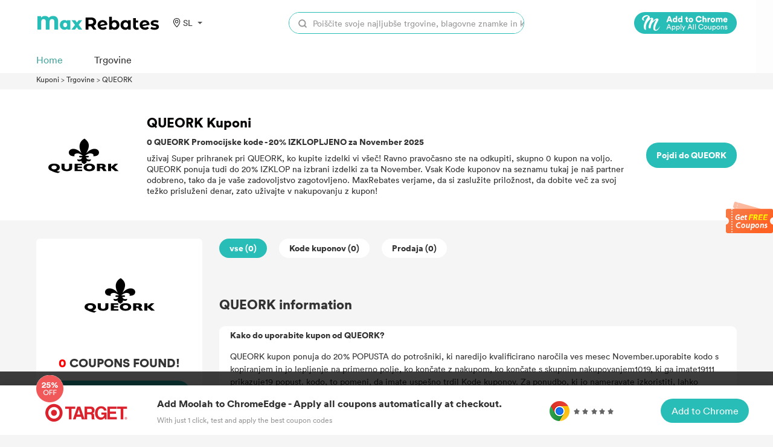

--- FILE ---
content_type: text/css
request_url: https://coupons.maxrebates.com/static/v2/css/public.css
body_size: 905
content:
/*
* @Author: 大向
* @Date:   2021-01-06 15:13:56
* @Last Modified by:   大向
* @Last Modified time: 2021-01-11 14:56:23
*/

@charset "utf-8";

@font-face {
    font-family: dealam-font;
    font-style: normal;
    font-weight: 400;
    src: url(/static/font/dealam-iconfont-Regular.woff2) format("woff2"),
        url(/static/font/dealam-iconfont-Regular.woff) format("woff");
    font-display: swap;
}

@font-face {
    font-family: dealam-font;
    font-style: normal;
    font-weight: 700;
    src: url(/static/font/dealam-iconfont-Bold.woff2) format("woff2"),
        url(/static/font/dealam-iconfont-Bold.woff) format("woff");
    font-display: swap;
}

html,
body,
div,
applet,
object,
iframe,
h1,
h2,
h3,
h4,
h5,
h6,
dl,
dt,
dd,
ol,
ul,
li,
fieldset,
form,
label,
input,
button,
select,
textarea,
img,
table,
th,
td,
article,
aside,
footer,
header,
hgroup,
menu,
nav,
output,
ruby,
section,
summary,
time,
mark,
audio,
video {
    padding: 0;
    margin: 0;
    border: 0 none;
    font-family: dealam-font, Avenir Next, Calibri, Helvetica, Roboto,
        sans-serif;
}

article,
aside,
footer,
header,
menu,
nav,
section {
    display: block;
}

html {
    font-size: 100%;
}

h1,
h2,
h3 {
    font-size: 2em;
    color: #333;
    padding: 1em 0 0.75em 0;
    line-height: 1.25;
    font-weight: 500;
}

body {
    font-size: 1em;
    line-height: 1.5;
    width: 100%;
    height: 100%;
    background: #f5f5f5;
    position: relative;
    color: #666;
    -moz-osx-font-smoothing: grayscale;
    -webkit-font-smoothing: antialiased;
    overflow-x: hidden;
}

* {
    -moz-box-sizing: border-box;
    -webkit-box-sizing: border-box;
    -o-box-sizing: border-box;
    -ms-box-sizing: border-box;
    box-sizing: border-box;
}

ul li {
    list-style: none;
}

a {
    color: #333;
    text-decoration: none;
    cursor: pointer;
    outline: none;
}

.link-hover:hover {
    color: #ee6862;
}

button,
input,
select,
textarea,
img {
    font-size: 1em;
    vertical-align: middle;
    outline: none;
}

.wrapper {
    clear: both;
}
/*********** news *************/
.flext-mid {
    display: flex;
    align-items: center;
}

.flext-between-mid {
    display: flex;
    justify-content: space-between;
    align-items: center;
}
.flext-between-wrap {
    display: flex;
    justify-content: center;
    align-items: center;
    flex-direction: column;
}
.one-line-text {
    white-space: nowrap;
    text-overflow: ellipsis;
    overflow: hidden;
    word-break: break-all;
}
.two-line-text {
    text-overflow: -o-ellipsis-lastline;
    overflow: hidden;
    text-overflow: ellipsis;
    display: -webkit-box;
    -webkit-line-clamp: 2;
    line-clamp: 2;
    -webkit-box-orient: vertical;
}
.mb-40 {
    margin-bottom: 40px;
}
.mb-60 {
    margin-bottom: 60px;
}
.gray-color {
    color: #cccccc !important;
}
/*@media (max-width: 2143px) {*/
@media (min-width: 1140px) {
    .wrapper {
        width: 1160px;
        margin: 0 auto;
    }
}

@media (max-width: 768px) {
    .flext-between-mid {
        width: 100%;
    }
    .wrapper {
        margin-left: 16px;
        margin-right: 16px;
    }
}
.max-container {
    max-width: 1200px;
    margin: 0 auto;
    display: flex;
    flex-direction: column;
}
.hover-box:hover {
    box-shadow: 4px 4px 10px 0 rgba(142, 140, 140, 0.50196);
}


--- FILE ---
content_type: image/svg+xml
request_url: https://coupons.maxrebates.com/static/v2/images/twitter-white.svg
body_size: 702
content:
<?xml version="1.0" encoding="UTF-8"?>
<svg width="20px" height="20px" viewBox="0 0 20 20" version="1.1" xmlns="http://www.w3.org/2000/svg" xmlns:xlink="http://www.w3.org/1999/xlink">
    <title>Twitter</title>
    <g id="控件" stroke="none" stroke-width="1" fill="none" fill-rule="evenodd">
        <g id="底部导航栏" transform="translate(-442.000000, -136.000000)">
            <g id="编组-2" transform="translate(362.000000, 67.000000)">
                <g id="logo" transform="translate(0.000000, 69.000000)">
                    <g id="编组-5" transform="translate(80.000000, 0.000000)">
                        <rect id="矩形" x="0" y="0" width="20" height="20"></rect>
                        <g id="bird-小鸟" transform="translate(0.000000, 1.000000)" fill="#FFFFFF" fill-rule="nonzero">
                            <path d="M20,2.46509804 C19.356,3.42163584 18.68,4.16677251 17.97,4.69632188 L17.97,5.22796433 C17.97,8.34456123 16.912,11.1597545 14.798,13.6756373 C12.682,16.1915201 9.848,17.4473684 6.294,17.4473684 C3.992,17.4473684 1.894,16.8089789 0,15.5342928 C0.202,15.5698752 0.524,15.5866198 0.964,15.5866198 C2.86,15.5866198 4.568,14.967068 6.09,13.7279643 C5.21,13.694475 4.414,13.4014438 3.704,12.8509636 C2.994,12.3025765 2.504,11.6034876 2.234,10.7536969 C2.572,10.8248616 2.826,10.860444 2.996,10.860444 C3.368,10.860444 3.74,10.808117 4.112,10.7013699 C3.164,10.5234581 2.378,10.0357703 1.752,9.23830661 C1.126,8.44084293 0.812,7.53035291 0.812,6.50265037 L0.812,6.39799635 C1.488,6.78730932 2.098,6.98196581 2.64,6.98196581 C1.456,6.13217512 0.862,4.92865382 0.862,3.36930883 C0.862,2.55510051 1.032,1.84763929 1.37,1.2448321 C3.57,4.04328076 6.396,5.52936793 9.848,5.70727977 C9.78,5.28238443 9.746,4.96214311 9.746,4.75074197 C9.746,3.54722067 10.144,2.52789046 10.938,1.69693749 C11.734,0.863891445 12.708,0.447368421 13.858,0.447368421 C15.076,0.447368421 16.074,0.891101492 16.852,1.77438147 C17.8,1.56298034 18.664,1.22599438 19.442,0.76551666 C19.136,1.7932192 18.544,2.57184515 17.664,3.1034876 C18.444,2.9967405 19.222,2.78533936 20,2.46509804 Z" id="路径"></path>
                        </g>
                    </g>
                </g>
            </g>
        </g>
    </g>
</svg>